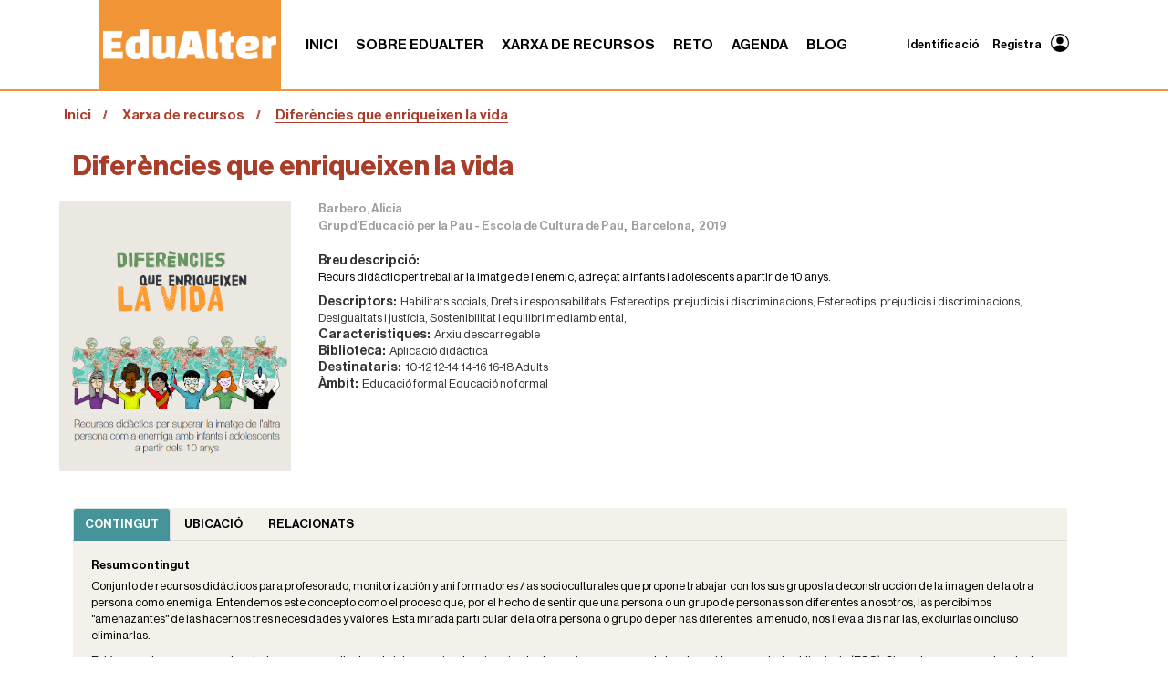

--- FILE ---
content_type: text/html;charset=utf-8
request_url: https://edualter.org/ca/recursos/diferencies-que-enriqueixen-la-vida
body_size: 7863
content:
<!DOCTYPE html>
<html xmlns="http://www.w3.org/1999/xhtml" lang="ca" xml:lang="ca">

<head><meta http-equiv="Content-Type" content="text/html; charset=UTF-8" />
    <title>Diferències que enriqueixen la vida — EduAlter</title>
    <link rel="shortcut icon" type="image/x-icon" href="/++theme++edualter5.theme/barceloneta-favicon.ico" />
    <link rel="apple-touch-icon" href="/++theme++edualter5.theme/barceloneta-apple-touch-icon.png" />
    <link rel="apple-touch-icon-precomposed" sizes="144x144" href="/++theme++edualter5.theme/barceloneta-apple-touch-icon-144x144-precomposed.png" />
    <link rel="apple-touch-icon-precomposed" sizes="114x114" href="/++theme++edualter5.theme/barceloneta-apple-touch-icon-114x114-precomposed.png" />
    <link rel="apple-touch-icon-precomposed" sizes="72x72" href="/++theme++edualter5.theme/barceloneta-apple-touch-icon-72x72-precomposed.png" />
    <link rel="apple-touch-icon-precomposed" sizes="57x57" href="/++theme++edualter5.theme/barceloneta-apple-touch-icon-57x57-precomposed.png" />
    <link rel="apple-touch-icon-precomposed" href="/++theme++edualter5.theme/barceloneta-apple-touch-icon-precomposed.png" />
    <link rel="preconnect" href="https://fonts.googleapis.com" />
    <link rel="preconnect" href="https://fonts.gstatic.com" crossorigin="" />
    <link rel="stylesheet" href="https://fonts.googleapis.com/css2?family=Asap:ital,wght@1,700&amp;display=swap" />
    <link rel="stylesheet" href="/++theme++edualter5.theme/less/fontawesome/css/all.min.css" />
<meta name="twitter:card" content="summary" /><meta property="og:site_name" content="Edualter" /><meta property="og:title" content="Diferències que enriqueixen la vida" /><meta property="og:type" content="website" /><meta name="twitter:site" content="@edualter" /><meta property="og:description" content="Recurs didàctic per treballar la imatge de l'enemic, adreçat a infants i adolescents a partir de 10 anys." /><meta property="og:url" content="https://edualter.org/ca/recursos/diferencies-que-enriqueixen-la-vida" /><meta property="og:image" content="https://edualter.org/@@site-logo/logo_capcalera.png" /><meta property="og:image:type" content="image/png" /><meta name="description" content="Recurs didàctic per treballar la imatge de l'enemic, adreçat a infants i adolescents a partir de 10 anys." /><meta name="DC.description" content="Recurs didàctic per treballar la imatge de l'enemic, adreçat a infants i adolescents a partir de 10 anys." /><meta name="DC.date.created" content="2019-04-23T15:24:20+01:00" /><meta name="DC.date.modified" content="2020-05-15T20:09:52+01:00" /><meta name="DC.type" content="Recurs" /><meta name="DC.format" content="text/plain" /><meta name="DC.date.valid_range" content="2020/02/10 - " /><meta name="viewport" content="width=device-width, initial-scale=1.0" /><meta name="generator" content="Plone - http://plone.com" /><link rel="stylesheet" href="https://edualter.org/++plone++production/++unique++2024-09-17T09:36:03.065251/default.css" data-bundle="production" /><link rel="stylesheet" href="https://edualter.org/++resource++easyform.css?version=None" data-bundle="easyform" /><link rel="stylesheet" href="https://edualter.org/collective.js.jqueryui.custom.min.css?version=None" data-bundle="jqueryui" /><link rel="stylesheet" href="https://edualter.org/++plone++static/++unique++2022-10-31%2008%3A19%3A06.970783/plone-fontello-compiled.css" data-bundle="plone-fontello" /><link rel="stylesheet" href="https://edualter.org/++plone++static/++unique++2022-10-31%2008%3A19%3A06.970783/plone-glyphicons-compiled.css" data-bundle="plone-glyphicons" /><link rel="stylesheet" href="https://edualter.org/++plone++static/++unique++2024-09-16%2016%3A59%3A56.115152/faceted-navigation-jquery.min.css" data-bundle="faceted-jquery" /><link rel="stylesheet" href="https://edualter.org/++plone++static/++unique++2024-09-16%2016%3A59%3A59.364908/faceted-view.min.css" data-bundle="faceted-view" /><link rel="stylesheet" href="https://edualter.org//++theme++edualter5.theme/css/theme-compiled.css" data-bundle="diazo" /><link rel="canonical" href="https://edualter.org/ca/recursos/diferencies-que-enriqueixen-la-vida" /><link rel="search" href="https://edualter.org/ca/@@search" title="Cerca en aquest lloc" /><script>PORTAL_URL = 'https://edualter.org';</script><script type="text/javascript" src="https://edualter.org/++plone++production/++unique++2024-09-17T09:36:03.065251/default.js" data-bundle="production"></script><script type="text/javascript" src="https://edualter.org/collective.js.jqueryui.custom.min.js?version=None" data-bundle="jqueryui"></script><script type="text/javascript" src="https://edualter.org/++plone++static/++unique++2024-09-16%2016%3A59%3A56.115152/faceted-navigation-jquery.min.js" data-bundle="faceted-jquery"></script><script type="text/javascript" src="https://edualter.org/++plone++static/++unique++2024-09-16%2016%3A59%3A59.364908/faceted-view.min.js" data-bundle="faceted-view"></script><script type="text/javascript">
        jQuery(function($){
            if (typeof($.datepicker) != "undefined"){
              $.datepicker.setDefaults(
                jQuery.extend($.datepicker.regional['ca'],
                {dateFormat: 'dd/mm/yy'}));
            }
        });
        </script></head>

<body id="visual-portal-wrapper" class="frontend icons-on portaltype-recurs section-recursos site-ca subsection-diferencies-que-enriqueixen-la-vida template-view thumbs-on userrole-anonymous viewpermission-view" dir="ltr" data-base-url="https://edualter.org/ca/recursos/diferencies-que-enriqueixen-la-vida" data-view-url="https://edualter.org/ca/recursos/diferencies-que-enriqueixen-la-vida" data-portal-url="https://edualter.org" data-i18ncatalogurl="https://edualter.org/plonejsi18n" data-pat-pickadate="{&quot;date&quot;: {&quot;selectYears&quot;: 200}, &quot;time&quot;: {&quot;interval&quot;: 5 } }" data-pat-plone-modal="{&quot;actionOptions&quot;: {&quot;displayInModal&quot;: false}}"><section id="portal-toolbar"></section><div class="outer-wrapper">

        <header id="content-header" role="banner">
            <div class="container">
                
      <div id="portal-header" class="row">
    


  <!-- Logo -->
  <div class="logo-wrapper">
    <a id="portal-logo" class="brand" title="Edualter" href="https://edualter.org/ca">
      <img class="edualterlogo" src="/++theme++edualter5.theme/images/edualter_logo_blanc_2.png" alt="Edualter Logo" style="padding:5px;" />
    </a>
  </div>

  <div class="toggler-container">
    <div id="toggle-menu">
      <div class="one"></div>
      <div class="two"></div>
      <div class="three"></div>
    </div>

    <div id="navtree-menu">
      <!-- Navtree -->
      <ul class="plone-nav plone-navbar-nav" id="portal-globalnav">
        <li class="index_html"><a href="https://edualter.org/ca" class="state-None">Inici</a></li><li class="sobre-edualter"><a href="https://edualter.org/ca/sobre-edualter" class="state-published">Sobre Edualter</a></li><li class="recursos"><a href="https://edualter.org/ca/recursos" class="state-published">Xarxa de recursos</a></li><li class="reto"><a href="https://edualter.org/ca/reto" class="state-published">RETO</a></li><li class="events"><a href="https://edualter.org/ca/events" class="state-published">Agenda</a></li><li class="blog-1"><a href="https://blog.edualter.org/" class="state-published">Blog</a></li>
      </ul>

      <!-- Divisor -->

      <div class="divider-wrapper">
        <div class="divider"></div>
      </div>

      <!-- Language -->
      
        
      

      <!-- Divisor -->

      <div class="divider-wrapper">
        <div class="divider"></div>
      </div>

      <!-- Login -->
      <ul class="portal-anontools-responsive">
        <li>
          
            <a title="Identificació" href="https://edualter.org/ca/login" id="personaltools-login" class="pat-plone-modal" data-pat-plone-modal="{&quot;prependContent&quot;: &quot;.portalMessage&quot;, &quot;title&quot;: &quot;Identificaci\u00f3&quot;, &quot;width&quot;: &quot;26em&quot;, &quot;actionOptions&quot;: {&quot;redirectOnResponse&quot;: true}}">Identificació</a>
          
            <a title="Registra" href="https://edualter.org/ca/@@register" id="personaltools-join" class="pat-plone-modal" data-pat-plone-modal="{&quot;prependContent&quot;: &quot;.portalMessage&quot;}">Registra</a>
          
        </li>
      </ul>
    </div>
  </div>



  <!-- Navbar -->
  <nav class="plone-navbar pat-navigationmarker" id="portal-globalnav-wrapper">
    <div class="plone-navbar-header">
      <button type="button" class="plone-navbar-toggle" data-toggle="collapse" data-target="#portal-globalnav-collapse">
        <img alt="icon" src="++theme++edualter5.theme/images/boto_opcions.png" />
      </button>
    </div>

    <div class="plone-collapse plone-navbar-collapse" id="portal-globalnav-collapse">
      <ul class="plone-nav plone-navbar-nav" id="portal-globalnav">
        <li class="index_html"><a href="https://edualter.org/ca" class="state-None">Inici</a></li><li class="sobre-edualter"><a href="https://edualter.org/ca/sobre-edualter" class="state-published">Sobre Edualter</a></li><li class="recursos"><a href="https://edualter.org/ca/recursos" class="state-published">Xarxa de recursos</a></li><li class="reto"><a href="https://edualter.org/ca/reto" class="state-published">RETO</a></li><li class="events"><a href="https://edualter.org/ca/events" class="state-published">Agenda</a></li><li class="blog-1"><a href="https://blog.edualter.org/" class="state-published">Blog</a></li>
      </ul>
    </div>
  </nav>

  <!-- Language TOOLS -->

  <div class="language-wrapper">
    
      
    
  </div>

  <!-- Login tools -->
  <div id="portal-anontools">
    <ul>
      <li>
        
          <a title="Identificació" href="https://edualter.org/ca/login" id="personaltools-login" class="pat-plone-modal" data-pat-plone-modal="{&quot;prependContent&quot;: &quot;.portalMessage&quot;, &quot;title&quot;: &quot;Identificaci\u00f3&quot;, &quot;width&quot;: &quot;26em&quot;, &quot;actionOptions&quot;: {&quot;redirectOnResponse&quot;: true}}">Identificació</a>
        
          <a title="Registra" href="https://edualter.org/ca/@@register" id="personaltools-join" class="pat-plone-modal" data-pat-plone-modal="{&quot;prependContent&quot;: &quot;.portalMessage&quot;}">Registra</a>
        
      </li>
      <li>
        <a class="login-icon-user">
          <svg xmlns="http://www.w3.org/2000/svg" width="20" height="20" fill="currentColor" class="bi bi-person-circle" viewbox="0 0 16 16">
            <path d="M11 6a3 3 0 1 1-6 0 3 3 0 0 1 6 0"></path>
            <path fill-rule="evenodd" d="M0 8a8 8 0 1 1 16 0A8 8 0 0 1 0 8m8-7a7 7 0 0 0-5.468 11.37C3.242 11.226 4.805 10 8 10s4.757 1.225 5.468 2.37A7 7 0 0 0 8 1"></path>
          </svg>
        </a>
      </li>
    </ul>
  </div>




</div>

    
                
            </div>
        </header>
        <div id="mainnavigation-wrapper">
            <div id="mainnavigation"></div>
        </div>
        <div id="above-content-wrapper">
            <div id="viewlet-above-content"><nav id="portal-breadcrumbs" class="plone-breadcrumb">
  <div class="container">
    <span id="breadcrumbs-you-are-here" class="hiddenStructure">Sou a:</span>
    <ol aria-labelledby="breadcrumbs-you-are-here">
      <li id="breadcrumbs-home">
        <a href="https://edualter.org/ca">Inici</a>
      </li>
      <li id="breadcrumbs-1">
        
          <a href="https://edualter.org/ca/recursos">Xarxa de recursos</a>
          
        
      </li>
      <li id="breadcrumbs-2">
        
          
          <span id="breadcrumbs-current">Diferències que enriqueixen la vida</span>
        
      </li>
    </ol>
  </div>
</nav>
</div>
        </div>
        <div class="container">

            <div class="row">
                <aside id="global_statusmessage">
      

      <div>
      </div>
    </aside>
            </div>
            <main id="main-container" class="row row-offcanvas row-offcanvas-right" role="main">
                <div id="column1-container"></div>
                
        

        <div class="col-xs-12 col-sm-12">
            <!-- <p class="pull-right visible-xs">
                <button type="button" class="btn btn-primary btn-xs" data-toggle="offcanvas">Toggle nav</button>
            </p> -->
            <div class="row">
                <div class="col-xs-12 col-sm-12">
                    <article id="content">

          
        

            <span id="social-tags-body" style="display: none" itemscope="" itemtype="http://schema.org/WebPage">
  <span itemprop="name">Diferències que enriqueixen la vida</span>
  <span itemprop="description">Recurs didàctic per treballar la imatge de l'enemic, adreçat a infants i adolescents a partir de 10 anys.</span>
  <span itemprop="url">https://edualter.org/ca/recursos/diferencies-que-enriqueixen-la-vida</span>
  <span itemprop="image">https://edualter.org/@@site-logo/logo_capcalera.png</span>
</span>


            <h1 class="titol_recurs">Diferències que enriqueixen la vida</h1>

            

            <div id="caracteristiques">
                <div class="row">
                    <div class="col-md-3">
                        <div>
                            <img src="https://edualter.org/ca/recursos/diferencies-que-enriqueixen-la-vida/@@download/picture/diferencies.png" height="817" width="699" />
                        </div>
                    </div>
                    <div class="col-md-9">
                        <div class="punts">
                            <div id="referencia_biblio">
                                <p>Barbero, Alicia</p>
                                
                                <span>Grup d'Educació per la Pau - Escola de Cultura de Pau</span>, <span>Barcelona</span>, <span>2019</span>
                                
                            </div>

                            <div id="breu_dresc">
                                <span class="etiqueta">Breu descripció:</span>
                                <p>Recurs didàctic per treballar la imatge de l'enemic, adreçat a infants i adolescents a partir de 10 anys.</p>
                            </div>

                            <div id="propietats">
                                <div>
                                    <span class="etiqueta">Descriptors:</span>

                                    <!-- Descriptors Pau -->
                                    <span>
                                        Habilitats socials,
                                    </span>
                                    
                                    <!-- Descriptors Drets -->
                                    <span>
                                        Drets i responsabilitats,
                                    </span>
                                    
                                    <!-- Descriptors Genere -->
                                    <span>
                                        Estereotips, prejudicis i discriminacions,
                                    </span>
                                    
                                    <!-- Descriptors Interculturalitat -->
                                    <span>
                                        Estereotips, prejudicis i discriminacions,
                                    </span>
                                    
                                    <!-- Descriptors Sostenibilitat -->
                                    <span>
                                        Desigualtats i justícia,
                                    </span>
                                    
                                    <!-- Descriptor mediambient -->
                                    <span>
                                        Sostenibilitat i equilibri mediambiental,
                                    </span>
                                    
                                </div>
                                <div>
                                    <span class="etiqueta">Característiques:</span>
                                    <span>
                                        Arxiu descarregable
                                    </span>
                                </div>
                                <div>
                                    <span class="etiqueta">Biblioteca:</span>
                                    <span>Aplicació didàctica</span>
                                </div>
                                <div>
                                    <span class="etiqueta">Destinataris:</span>
                                    <span>
                                        10-12
                                    </span>
                                    <span>
                                        12-14
                                    </span>
                                    <span>
                                        14-16
                                    </span>
                                    <span>
                                        16-18
                                    </span>
                                    <span>
                                        Adults
                                    </span>
                                </div>
                                <div>
                                    <span class="etiqueta">Àmbit:</span>
                                    <span>
                                        Educació formal
                                    </span>
                                    <span>
                                        Educació no formal
                                    </span>
                                </div>
                            </div>
                        </div>
                    </div>
                </div>
            </div>

            <div id="contingut">
                <ul id="tabs" class="nav nav-tabs" data-tabs="tabs">
                    <!--  visible-tablet hidden-phone visible-desktop -->
                    <li class="active">
                        <a href="#contingutTab" data-toggle="tab">
                            Contingut
                        </a>
                    </li>
                    <li>
                        <a href="#ubicacioTab" data-toggle="tab">
                            Ubicació
                        </a>
                    </li>
                    <li>
                        <a href="#relacionatsTab" data-toggle="tab">
                            Relacionats
                        </a>
                    </li>
                </ul>

                <div id="recursTabs" class="tab-content">
                    <div class="tab-pane active" id="contingutTab">
                        <div class="continent">
                            
                            
                                <div class="camp_recurs">
                                    <label><b>Resum contingut</b></label>
                                    <!-- <p tal:replace="structure context/resum_contingut/output"></p> -->
                                    <p><span><span><span>Conjunto de re</span></span></span><span><span><span>cursos</span></span></span><span><span><span> didácticos para profesorado, monitorización y ani </span></span></span><span><span><span>formadores</span></span></span><span><span><span> / as socioculturales que propone trabajar con los </span></span></span><span><span><span>sus grupos la deconstrucción de la imagen de la otra </span></span></span><span><span><span>persona como enemiga. </span><span>Entendemos este concepto </span></span></span><span><span><span>como el proceso que, por el hecho de sentir que una persona </span></span></span><span><span><span>o un grupo de personas son diferentes a nosotros, las </span></span></span><span><span><span>percibimos "amenazantes" de las hacernos </span></span></span><span><span><span>tres </span></span></span><span><span><span>necesidades y valores. </span><span>Esta mirada parti </span></span></span><span><span><span>cular</span></span></span><span><span><span> de la otra persona o grupo de per </span></span></span><span><span><span>nas</span></span></span><span><span><span> diferentes, a menudo, nos lleva a dis </span></span></span><span><span><span>nar las, excluirlas o incluso eliminarlas.</span></span></span></p>
<p><span><span><span><span>Está pensada para grupos de edades correspondientes al </span></span></span><span><span><span>ciclo superior de primaria y los tres primeros cursos de </span></span></span><span><span><span>la educación secundaria obligatoria (ESO). </span><span>Sin embargo, se </span></span></span><span><span><span>puede adaptar a cursos inferiores o superiores.</span></span></span></span></p>
                                </div>
                            
                            
                                <div class="camp_recurs">
                                    <label><b>Index</b></label>
                                    <!-- <p tal:replace="structure context/index/output"></p> -->
                                    <p><span><span><span>0- </span></span></span><span><span><span>Presentación y objetivos educativos</span></span></span><span></span></p>
<p><span><br /></span></p>
<p><span><span><span>1- </span></span></span><span><span><span>Aproximación al tema.</span></span></span></p>
<p><span><br /></span></p>
<p><span><span><span>2- </span></span></span><span><span><span>Parte A: </span></span></span><span><span><span>De repente.</span></span></span><span></span></p>
<p><span><span><span>2.1. </span></span></span><span><span><span>Dinámica general: entender el proceso de creación de </span></span></span><span><span><span>la imagen del enemigo, reconocerlo y transformarlo.</span></span></span><span></span></p>
<p><span><br /></span></p>
<p><span><span><span>3- </span></span></span><span><span><span>Parte B: </span></span></span><span><span><span>Paso a paso</span></span></span><span></span></p>
<p><span><span><span>3.1. </span></span></span><span><span><span>Conocernos a nosotros mismos</span></span></span><span></span></p>
<p><span><span><span>3.1.1 </span></span></span><span><span><span>. </span><span>Cuando se activa nuestra alarma? </span><span>Nuestras </span></span></span><span><span><span>necesidades.</span></span></span><span></span></p>
<p><span>3.1.2.</span><span>Les emocions i els pensaments (prejudicis </span><span>i estereotips) que activen la nostra alarma.</span><span></span></p>
<p><span>3.1.3.</span><span> La influència del grup i de l’entorn en nosal</span><span>tres. </span><span></span></p>
<p> </p>
<p><span>3.2. </span><span>Conèixer les altres persones diferents</span><span></span></p>
<p><span>3.2.1.</span><span> Les identitats flexibles i canviants. </span><span></span></p>
<p><span></span><span>3.2.2. </span><span> Utilitzo noves ulleres per mirar l’altra perso</span><span>na diferent: similituds i diferències. Diferenciar la </span><span>persona/grup del problema.</span></p>
<p><span>3.2.3. </span><span>La comunicació efectiva empàtica i respec</span><span>tuosa.</span></p>
<p><span>3.3.</span><span>Entendre el món que ens envolta</span><span>.</span></p>
<p><span></span><span></span><span>4-</span><span> Claus que ens faciliten acceptar a les altres persones/grups que </span><span>són diferents de nosaltres.</span></p>
<p><span></span><span>5-</span><span>Bibliografia </span><span></span></p>
<p><span><span><span>6- </span></span></span><span><span><span>Anexo</span></span></span></p>
                                </div>
                            
                            
                        </div>
                    </div>

                    <div class="tab-pane" id="ubicacioTab">
                        <div class="continent">
                            

                            
                                <div class="camp_recurs">
                                    <label><b>Fitxa consulta</b></label>
                                    <a href="https://escolapau.uab.cat/img/programas/educacion/Diferencies.pdf">https://escolapau.uab.cat/img/programas/educacion/Diferencies.pdf</a>
                                </div>
                            
                            
                        </div>
                    </div>
                    <div class="tab-pane" id="relacionatsTab">
                        <div class="continent">
                            
                        </div>
                    </div>
                </div>
            </div>

            



    <div class="visualClear"><!-- --></div>

    <div class="documentActions">
        

        

    </div>



        
    
        </article>
                </div>
            </div>
            <footer class="row">
                <div class="col-xs-12 col-sm-12">
                    <div id="viewlet-below-content">




</div>
                </div>
            </footer>
        </div>
    
                <div id="column2-container"></div>
            </main>
            <!--/row-->
        </div>
        <!--/container-->
    </div><!--/outer-wrapper --><footer id="portal-footer-wrapper" role="contentinfo">
        <div class="" id="portal-footer">
      <div id="plone-analytics"><!-- Google tag (gtag.js) -->
<script async="" src="https://www.googletagmanager.com/gtag/js?id=G-PH2M44B18N"></script>
<script>
  window.dataLayer = window.dataLayer || [];
  function gtag(){dataLayer.push(arguments);}
  gtag('js', new Date());

  gtag('config', 'G-PH2M44B18N');
</script></div>

<section class="section_footer">
    <div class="edualter-footer">

        <div class="footer-upper">
            <div class="footer-img-wrapper" clas="row col-lg-12">
                <img class="logo-footer" src="/++theme++edualter5.theme/images/logo_edualter_negre_mid.png" alt="Logo footer Edualter" title="Edualter" />
            </div>
            <div class="row">
                <div class="col-sm-4 col-xs-12 contacta">
                    <div>
                        <h3>Contacta</h3>
                        
                            <p>Carrer Erasme de Janer, 8</p>
                        
                            <p>Espai d'Entitats, Despatx 7</p>
                        
                            <p>08001 Barcelona</p>
                        
                            <p>edualter@pangea.org</p>
                        
                    </div>
                </div>
                <div class="col-sm-4 col-xs-12 coordinacio">
                    <div>
                        <h3>Coordinació</h3>
                        
                            <p>Àlex Egea Andrés</p>
                        
                            <p>Berta Maristany Corbella</p>
                        
                            <p>Cécile Barbeito Thonon</p>
                        
                            <p>Clara Massip Bonet</p>
                        
                            <p>Mariano Flores M.</p>
                        
                            <p>Paco Cascón Soriano</p>
                        
                            <p>Raúl Almendro Díaz</p>
                        
                    </div>
                </div>
                <div class="col-sm-4 col-xs-12">

                    <div class="footer-upper-right-social">
                        <a href="https://www.instagram.com/edualter_org" target="_blank">
                            <img src="/++theme++edualter5.theme/images/logos/instagram.png" alt="Instagram" title="Instagram" />
                        </a>
                        <a href="https://twitter.com/edualter" target="_blank">
                            <img src="/++theme++edualter5.theme/images/logos/twitter.png" alt="X" title="Twitter" />
                        </a>
                        <a href="https://www.youtube.com/@edualter" target="_blank">
                            <img src="/++theme++edualter5.theme/images/logos/youtube.png" alt="Youtube" title="Youtube" />
                        </a>
                        <a href="https://vimeo.com/edualter" target="_blank">
                            <img src="/++theme++edualter5.theme/images/logos/vimeo.png" alt="Vimeo" title="Vimeo" />
                        </a>
                        <a href="https://www.flickr.com/people/edualter/" target="_blank">
                            <img class="flickr-logo" src="/++theme++edualter5.theme/images/logos/flickr.png" alt="Flickr" title="Flickr" style="height: 28px;" />
                        </a>
                        <a href="https://mastodon.social/@edualter" target="_blank">
                            <img src="/++theme++edualter5.theme/images/logos/mastodon.svg" alt="Mastodon" title="Mastodon" />
                        </a>
                        <a href="https://bsky.app/profile/edualter.bsky.social" target="_blank">
                            <img src="/++theme++edualter5.theme/images/logos/bluesky.png" alt="Bluesky" title="Bluesky" />
                        </a>                        
                    </div>
                    <div class="footer-upper-right-links">
                        <a class="basic-link" href="https://edualter.org/ca/avis-legal">Avís legal</a>
                        <a class="basic-link" href="https://edualter.org/ca/politica-de-cookies">Política de cookies</a>
                    </div>
                </div>

            </div>

        </div>


        <!-- Divisor -->

        <div class="divider-wrapper">
            <div class="divider"></div>
        </div>


        <div class="row promotors">
            <div class="col-md-4 titol">Entitats col·laboradores</div>
            <article class="marquee__wrapper">
                <div class="marquee">
                    <div class="marquee__group">
                        <img alt="Partner Logo" src="resolveuid/0f334137b93942b79837e0f1242a15a2" />
                        <img alt="Partner Logo" src="resolveuid/5470a3295c894bb1b264949d8ca310c0" />
                        <img alt="Partner Logo" src="resolveuid/c41e3d2df16e4e579e30d093c7310699" />
                        <img alt="Partner Logo" src="resolveuid/11efc9168dd24557b1237c1fa00dda83" />
                        <img alt="Partner Logo" src="resolveuid/2ab402e2fb634f1eb2130ee9ebe4d4a0" />
                    </div>
                    <div class="marquee__group" aria-hidden="true">
                        <img alt="Partner Logo" src="resolveuid/0f334137b93942b79837e0f1242a15a2" />
                        <img alt="Partner Logo" src="resolveuid/5470a3295c894bb1b264949d8ca310c0" />
                        <img alt="Partner Logo" src="resolveuid/c41e3d2df16e4e579e30d093c7310699" />
                        <img alt="Partner Logo" src="resolveuid/11efc9168dd24557b1237c1fa00dda83" />
                        <img alt="Partner Logo" src="resolveuid/2ab402e2fb634f1eb2130ee9ebe4d4a0" />
                    </div>
                </div>
            </article>
        </div>

        <!-- Divisor -->

        <div class="divider-wrapper">
            <div class="divider"></div>
        </div>


        <div class="row suport">
            <div class="col-md-4 titol">Amb el suport de</div>
            <article class="marquee__wrapper">
                <div class="marquee">
                    <div class="marquee__group">
                        <img alt="Partner Logo" src="resolveuid/1cd14758d28745d2b35ff74d2908410e" />
                        <img alt="Partner Logo" src="resolveuid/7be288f4e121494b9568fa4de42321a6" />
                    </div>
                    <div class="marquee__group" aria-hidden="true">
                        <img alt="Partner Logo" src="resolveuid/1cd14758d28745d2b35ff74d2908410e" />
                        <img alt="Partner Logo" src="resolveuid/7be288f4e121494b9568fa4de42321a6" />
                    </div>
                </div>
            </article>
        </div>

    </div>
</section>
    </div>
    </footer><script src="/++theme++edualter5.theme/javascript/b337.min.js"></script><script src="/++theme++edualter5.theme/javascript/common.js"></script><script src="/++theme++edualter5.theme/javascript/upc_scripts.js"></script></body>

</html>

--- FILE ---
content_type: application/javascript; charset=utf-8
request_url: https://edualter.org/++theme++edualter5.theme/javascript/common.js
body_size: 539
content:
var navbar_toggle = document.getElementsByClassName("plone-navbar-toggle")[0];
var path = window.location['href'];
var parts = path.split('/')
var currentPath = parts[parts.length - 1]
if (currentPath === "es" | currentPath === "ca") {
    $(".plone-navbar-toggle").on('click', function() {
        if ($("#portal-globalnav-collapse")[0].classList.contains("in")) {
            $("#portal-globalnav-collapse")[0].classList.remove("in")
        } else {
            $("#portal-globalnav-collapse")[0].classList.add("in")
        }
    });
}

--- FILE ---
content_type: application/javascript; charset=utf-8
request_url: https://edualter.org/++theme++edualter5.theme/javascript/upc_scripts.js
body_size: 5133
content:
function goToSection(section) {
  $(".index_view").hide();
  $(".tuto_view").show();

  asd = $("." + section).parent();
  asd.show();

  for (var i = 0; i < $(".info_subslide").size(); i++) {
    if (asd.parent()[0] != $(".info_subslide")[i])
      $(".info_subslide")[i].children[0].style = "display:flex";
  }

  if (asd.attr("class") == "sub_slides") {
    asd.parent().parent().parent().show();
  }
  $(document).scrollTop(0);
}

function prevSlide(section) {
  var slide = $("." + section).parent();
  if (slide.prev()) {
    slide.hide();
    slide.prev().show();
  }
  $(document).scrollTop(0);
}

function nextSlide(section) {
  var slide = $("." + section).parent();
  if (slide.next()) {
    slide.hide();
    slide.next().show();
  }
  $(document).scrollTop(0);
}

function prevSubSlide(section) {
  var subSlide = $("." + section);
  if (subSlide.prev()) {
    subSlide.hide();
    subSlide.prev().show();
  }
  $(document).scrollTop(0);
}

function nextSubSlide(section) {
  var subSlide = $("." + section);
  if (subSlide.next()) {
    subSlide.hide();
    subSlide.next().show();
  }
  $(document).scrollTop(0);
}

function returnIndex(section) {
  var slide = $("." + section).parent();
  slide.hide();
  $(".tuto_view").hide();
  $(".sub_slides").hide();
  $(".index_view").show();

  $(document).scrollTop(0);
}

function returnFormation(urlFormation) {
  location.href = urlFormation;
}

$(document).ready(function () {
  /* Todo lo siguiente aplica a Gestión de Unitats didàctiques */
  showHideField();
  setTitle();
  configureEixos();
  configureNivells();
});

function showHideField() {
  const firstOption = $("#form-widgets-cv_ocult-0");
  const secondOption = $("#form-widgets-cv_ocult-1");
  const thirdOption = $("#form-widgets-cv_ocult-2");
  const firstText = $("#formfield-form-widgets-enfocament_genere");
  const secondText = $("#formfield-form-widgets-enfocament_intercultural");
  const thirdText = $("#formfield-form-widgets-sobirania_digital");

  firstOption.change(function () {
    $(this).is(":checked") ? firstText.show() : firstText.hide();
  });
  secondOption.change(function () {
    $(this).is(":checked") ? secondText.show() : secondText.hide();
  });
  thirdOption.change(function () {
    $(this).is(":checked") ? thirdText.show() : thirdText.hide();
  });
}

function setTitle() {
  // Añadir un titulo descripción detallada
  const startDescription = $("#formfield-form-widgets-descripcio_introduccio");
  if (startDescription.length === 0) {
    return;
  }
  const h3 = $("<h3>");

  h3.text("Descripció detallada");
  h3.css({
    "margin-bottom": "10px",
  });
  startDescription.before(h3);
}

function configureEixos() {
  const EIXOS_DESCRIPTORS_MAPPING = {
    enfocament_de_genere: [
      "masculinitats_feminitats_genere",
      "identitats_genere",
      "estereotips_genere",
    ],
    cultura_de_pau: ["analisi_pau", "estrategies_pau", "models_pau"],
    drets_humans: ["proteccio_drets", "participacio_drets", "estrategia_drets"],
    sostenibilitat: [
      "analisi_sostenibilitat",
      "models_sostenibilitat",
      "rols_sostenibilitat",
    ],
    medi_ambient: ["coneixement_medi", "compromis_medi"],
    interculturalitat: [
      "estereotips_interculturals",
      "identitats_interculturals",
      "models_interculturals",
    ],
  };

  const descriptors = $("#form-widgets-descriptors_eixos");
  const descriptorsOptions = [];

  descriptors.children().map(function () {
    descriptorsOptions.push($(this).find("input"));
  });

  const eixos = $("#form-widgets-eixos");
  eixos.children().map(function () {
    const input = $(this).find("input");
    input.change(function () {
      const value = $(this).val();
      const descriptors = EIXOS_DESCRIPTORS_MAPPING[value];
      const isChecked = $(this).is(":checked");

      descriptorsOptions.map(function (descriptor) {
        if (descriptors.includes(descriptor.val())) {
          descriptor.prop("checked", isChecked);
        }
      });
    });
  });
}

function configureNivells() {
  const NIVELLS_CICLES_MAPPING = {
    educacio_infantil: ["cicle_0_6"],
    educacio_primaria: ["cicle_6_8", "cicle_8_10", "cicle_10_12"],
    educacio_secundaria: ["cicle_12_14", "cicle_14_16"],
    nivell_batxillerat: ["cicle_16_18"],
    nivell_adults: ["cicle_mes_18"],
  };

  const cicles = $("#form-widgets-cicle_nivell_educatiu");
  const ciclesOptions = [];

  cicles.children().map(function () {
    ciclesOptions.push($(this).find("input"));
  });

  const nivells = $("#form-widgets-nivell_educatiu");
  nivells.children().map(function () {
    const input = $(this).find("input");
    input.change(function () {
      const value = $(this).val();
      const cicles = NIVELLS_CICLES_MAPPING[value];
      const isChecked = $(this).is(":checked");

      ciclesOptions.map(function (cicle) {
        if (cicles.includes(cicle.val())) {
          cicle.prop("checked", isChecked);
        }
      });
    });
  });
}

$(document).ready(function () {
    $("#toggle-menu").click(function() {
        $(this).toggleClass("on");
        $("#navtree-menu").slideToggle();
      });
});